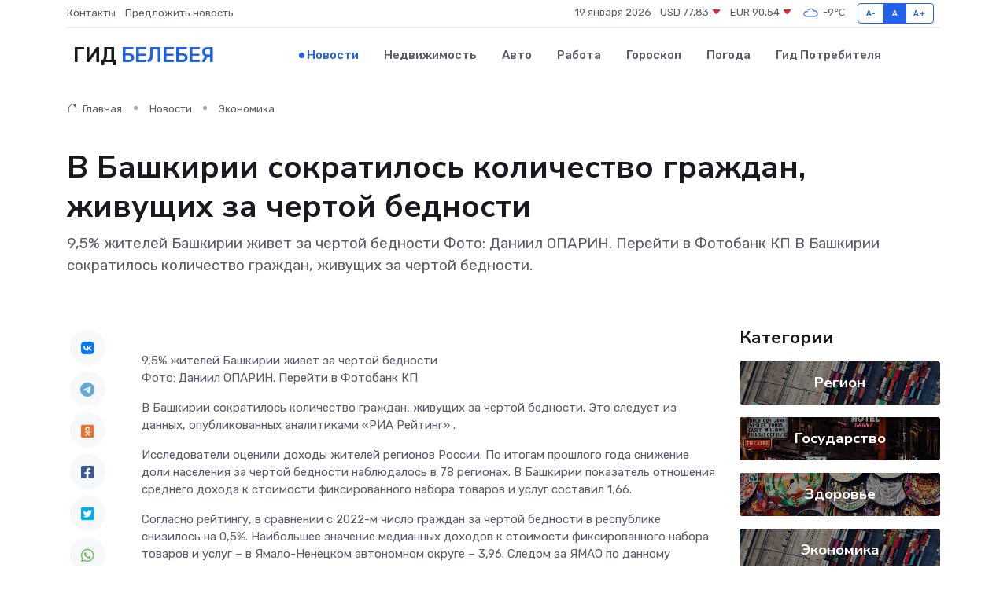

--- FILE ---
content_type: text/html; charset=utf-8
request_url: https://www.google.com/recaptcha/api2/aframe
body_size: 270
content:
<!DOCTYPE HTML><html><head><meta http-equiv="content-type" content="text/html; charset=UTF-8"></head><body><script nonce="X4W36zBwvTVBPnsLR7RtFw">/** Anti-fraud and anti-abuse applications only. See google.com/recaptcha */ try{var clients={'sodar':'https://pagead2.googlesyndication.com/pagead/sodar?'};window.addEventListener("message",function(a){try{if(a.source===window.parent){var b=JSON.parse(a.data);var c=clients[b['id']];if(c){var d=document.createElement('img');d.src=c+b['params']+'&rc='+(localStorage.getItem("rc::a")?sessionStorage.getItem("rc::b"):"");window.document.body.appendChild(d);sessionStorage.setItem("rc::e",parseInt(sessionStorage.getItem("rc::e")||0)+1);localStorage.setItem("rc::h",'1768833423105');}}}catch(b){}});window.parent.postMessage("_grecaptcha_ready", "*");}catch(b){}</script></body></html>